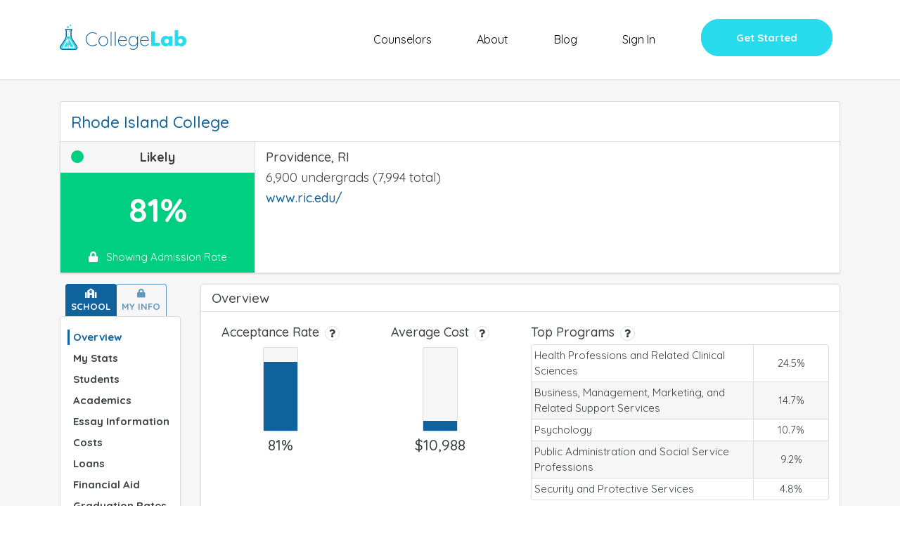

--- FILE ---
content_type: text/html; charset=utf-8
request_url: https://app.collegelab.org/colleges/Rhode-Island-College
body_size: 272
content:
<!DOCTYPE html>
<html>
<head>

<meta name="fragment" content="!">
<meta charset="utf-8">

  <meta name="viewport" content="initial-scale=1, maximum-scale=5, minimum-scale=0.5" />
  <meta name="msapplication-TileColor" content="#da532c">
  <meta name="theme-color" content="#ffffff">

  <link rel="apple-touch-icon" sizes="180x180" href="https://www.collegelab.org/apple-touch-icon.png">
  <link rel="icon" type="image/png" sizes="32x32" href="https://www.collegelab.org/favicon-32x32.png">
  <link rel="icon" type="image/png" sizes="16x16" href="https://www.collegelab.org/favicon-16x16.png">
  <link rel="manifest" href="https://www.collegelab.org/site.webmanifest">
  <meta name="msapplication-TileColor" content="#da532c">
  <meta name="theme-color" content="#ffffff">

  <link rel="stylesheet" href="https://use.fontawesome.com/releases/v5.2.0/css/all.css"
    integrity="sha384-hWVjflwFxL6sNzntih27bfxkr27PmbbK/iSvJ+a4+0owXq79v+lsFkW54bOGbiDQ" crossorigin="anonymous">
  <link href="https://fonts.googleapis.com/css?family=Quicksand:400,500,700" rel="stylesheet">

  <script>
    {
      !function (f, b, e, v, n, t, s) {
        if (f.fbq) return; n = f.fbq = function () {
          n.callMethod ?
            n.callMethod.apply(n, arguments) : n.queue.push(arguments)
        };
        if (!f._fbq) f._fbq = n; n.push = n; n.loaded = !0; n.version = '2.0';
        n.queue = []; t = b.createElement(e); t.async = !0;
        t.src = v; s = b.getElementsByTagName(e)[0];
        s.parentNode.insertBefore(t, s)
      }(window, document, 'script',
        'https://connect.facebook.net/en_US/fbevents.js');
      fbq('init', '525336331165110');
      fbq('track', 'PageView');
    }
  </script>
  <noscript>
    <img height="1" width="1" style="display:none"
      src="https://www.facebook.com/tr?id=525336331165110&ev=PageView&noscript=1" />
  </noscript>

  <script src="https://www.google.com/recaptcha/api.js" async defer></script>
  <!-- Global site tag (gtag.js) - Google Analytics -->
  <script async src="https://www.googletagmanager.com/gtag/js?id=UA-111458410-1"></script>
  <script>
    window.dataLayer = window.dataLayer || [];
    function gtag() { dataLayer.push(arguments); }
    gtag('js', new Date());

    gtag('config', 'UA-111458410-1');
  </script>
<title>CollegeLab | Rhode Island College</title><meta property="og:title" content="CollegeLab | Rhode Island College"><meta property="og:description" content="Will You Get Into Rhode Island College? Compare GPA, SAT, ACT to Millions of College Applicants. Find What it Takes for Ivy League Admissions. Get Beyond Rankings."><meta property="og:image" content="https://www.collegelab.org/collegelab-fb.jpg"><meta property="og:url" content="https://app.collegelab.org/colleges/Rhode-Island-College">
</head>
<body><noscript>
    You need to enable JavaScript to run this app.
  </noscript>
  <div id="react-root"></div>
  <script type="text/javascript">__meteor_runtime_config__ = JSON.parse(decodeURIComponent("%7B%22meteorRelease%22%3A%22METEOR%402.7.3%22%2C%22meteorEnv%22%3A%7B%22NODE_ENV%22%3A%22production%22%2C%22TEST_METADATA%22%3A%22%7B%7D%22%7D%2C%22PUBLIC_SETTINGS%22%3A%7B%22cdn%22%3A%22https%3A%2F%2Fwww.collegelab.org%22%2C%22stripe%22%3A%22%22%2C%22HOME_URL%22%3A%22https%3A%2F%2Fwww.collegelab.org%22%2C%22CHANCE_VALUES%22%3A%7B%22REACH%22%3A25%2C%22PROBABLE%22%3A75%7D%2C%22CDN_PREFIX%22%3A%22https%3A%2F%2Fdrfe7lgq80yl3.cloudfront.net%22%2C%22isStaging%22%3Afalse%7D%2C%22ROOT_URL%22%3A%22http%3A%2F%2Fapp.collegelab.org%22%2C%22ROOT_URL_PATH_PREFIX%22%3A%22%22%2C%22reactFastRefreshEnabled%22%3Atrue%2C%22kadira%22%3A%7B%22appId%22%3A%22iXkzPkDC7FNckxWFB%22%2C%22endpoint%22%3A%22https%3A%2F%2Fengine.montiapm.com%22%2C%22clientEngineSyncDelay%22%3A10000%2C%22recordIPAddress%22%3A%22full%22%2C%22enableErrorTracking%22%3Atrue%7D%2C%22autoupdate%22%3A%7B%22versions%22%3A%7B%22web.browser%22%3A%7B%22version%22%3A%22d77c29bfcc9b3a4fb224155c7c1c4e2ed0313705%22%2C%22versionRefreshable%22%3A%22f2726bbd246b0bd44c4931c45b61603472aec31a%22%2C%22versionNonRefreshable%22%3A%22d77c29bfcc9b3a4fb224155c7c1c4e2ed0313705%22%2C%22versionReplaceable%22%3A%22f2726bbd246b0bd44c4931c45b61603472aec31a%22%7D%2C%22web.browser.legacy%22%3A%7B%22version%22%3A%22a6a937789d890c245e39a69a7f8c4ab4a0aca7b4%22%2C%22versionRefreshable%22%3A%22f2726bbd246b0bd44c4931c45b61603472aec31a%22%2C%22versionNonRefreshable%22%3A%22a6a937789d890c245e39a69a7f8c4ab4a0aca7b4%22%2C%22versionReplaceable%22%3A%22f2726bbd246b0bd44c4931c45b61603472aec31a%22%7D%7D%2C%22autoupdateVersion%22%3Anull%2C%22autoupdateVersionRefreshable%22%3Anull%2C%22autoupdateVersionCordova%22%3Anull%2C%22appId%22%3A%2216be20efyo0qb53r01o%22%7D%2C%22appId%22%3A%2216be20efyo0qb53r01o%22%2C%22accountsConfigCalled%22%3Atrue%2C%22isModern%22%3Afalse%7D"))</script>

  <script type="text/javascript" src="/f0974192c5cae2d40b8c6b899bf64e3f2b724495.js?meteor_js_resource=true&amp;_g_rev_=not-found"></script>


</body>
</html>

--- FILE ---
content_type: text/plain
request_url: https://app.collegelab.org/_timesync
body_size: -66
content:
1770027087599